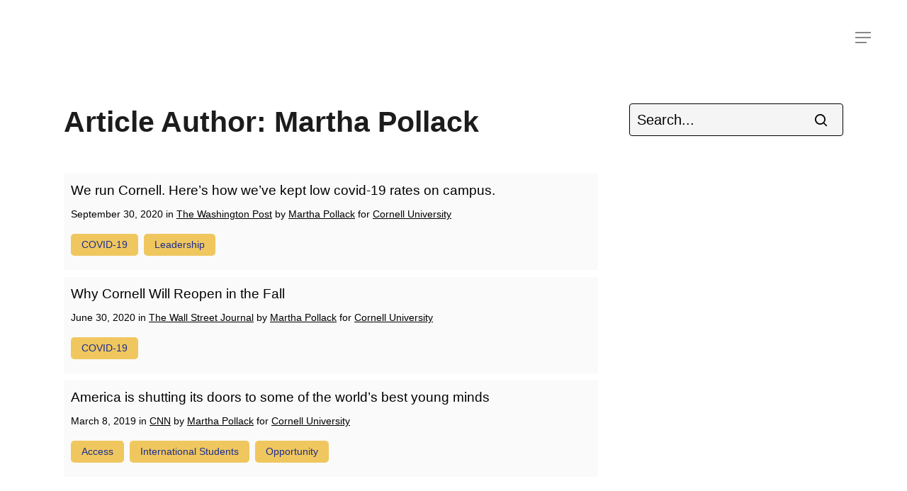

--- FILE ---
content_type: text/html; charset=UTF-8
request_url: https://www.mackeystrategies-mediadatabase.com/article-author/martha-pollack/
body_size: 16171
content:
<!DOCTYPE html>

<html lang="en-US" class="no-js">
<head>
	
	<!-- Global site tag (gtag.js) - Google Analytics -->
<script async src="https://www.googletagmanager.com/gtag/js?id=UA-153996300-1"></script>
<script>
  window.dataLayer = window.dataLayer || [];
  function gtag(){dataLayer.push(arguments);}
  gtag('js', new Date());

  gtag('config', 'UA-153996300-1');
</script>

	
	<meta charset="UTF-8">
	
	<meta name="viewport" content="width=device-width, initial-scale=1, maximum-scale=1, user-scalable=0" /><meta name='robots' content='index, follow, max-image-preview:large, max-snippet:-1, max-video-preview:-1' />

	<!-- This site is optimized with the Yoast SEO plugin v26.5 - https://yoast.com/wordpress/plugins/seo/ -->
	<title>Martha Pollack Archives - Mackey Strategies</title>
	<link rel="canonical" href="https://www.mackeystrategies-mediadatabase.com/article-author/martha-pollack/" />
	<meta property="og:locale" content="en_US" />
	<meta property="og:type" content="article" />
	<meta property="og:title" content="Martha Pollack Archives - Mackey Strategies" />
	<meta property="og:url" content="https://www.mackeystrategies-mediadatabase.com/article-author/martha-pollack/" />
	<meta property="og:site_name" content="Mackey Strategies" />
	<meta property="og:image" content="https://www.mackeystrategies-mediadatabase.com/wp-content/uploads/2019/11/Brown-2.png" />
	<meta property="og:image:width" content="1096" />
	<meta property="og:image:height" content="821" />
	<meta property="og:image:type" content="image/png" />
	<meta name="twitter:card" content="summary_large_image" />
	<meta name="twitter:site" content="@PM_Strategies" />
	<script type="application/ld+json" class="yoast-schema-graph">{"@context":"https://schema.org","@graph":[{"@type":"CollectionPage","@id":"https://www.mackeystrategies-mediadatabase.com/article-author/martha-pollack/","url":"https://www.mackeystrategies-mediadatabase.com/article-author/martha-pollack/","name":"Martha Pollack Archives - Mackey Strategies","isPartOf":{"@id":"https://www.mackeystrategies-mediadatabase.com/#website"},"breadcrumb":{"@id":"https://www.mackeystrategies-mediadatabase.com/article-author/martha-pollack/#breadcrumb"},"inLanguage":"en-US"},{"@type":"BreadcrumbList","@id":"https://www.mackeystrategies-mediadatabase.com/article-author/martha-pollack/#breadcrumb","itemListElement":[{"@type":"ListItem","position":1,"name":"Home","item":"https://www.mackeystrategies-mediadatabase.com/"},{"@type":"ListItem","position":2,"name":"Martha Pollack"}]},{"@type":"WebSite","@id":"https://www.mackeystrategies-mediadatabase.com/#website","url":"https://www.mackeystrategies-mediadatabase.com/","name":"Mackey Strategies","description":"Op-Ed Database","publisher":{"@id":"https://www.mackeystrategies-mediadatabase.com/#organization"},"potentialAction":[{"@type":"SearchAction","target":{"@type":"EntryPoint","urlTemplate":"https://www.mackeystrategies-mediadatabase.com/?s={search_term_string}"},"query-input":{"@type":"PropertyValueSpecification","valueRequired":true,"valueName":"search_term_string"}}],"inLanguage":"en-US"},{"@type":"Organization","@id":"https://www.mackeystrategies-mediadatabase.com/#organization","name":"Mackey Strategies","url":"https://www.mackeystrategies-mediadatabase.com/","logo":{"@type":"ImageObject","inLanguage":"en-US","@id":"https://www.mackeystrategies-mediadatabase.com/#/schema/logo/image/","url":"https://www.mackeystrategies-mediadatabase.com/wp-content/uploads/2022/04/MS-Database-logo.png","contentUrl":"https://www.mackeystrategies-mediadatabase.com/wp-content/uploads/2022/04/MS-Database-logo.png","width":576,"height":576,"caption":"Mackey Strategies"},"image":{"@id":"https://www.mackeystrategies-mediadatabase.com/#/schema/logo/image/"},"sameAs":["https://www.facebook.com/MackeyStrategies","https://x.com/PM_Strategies","https://www.instagram.com/mackeystrategies/","https://www.linkedin.com/company/mackeystrategies/"]}]}</script>
	<!-- / Yoast SEO plugin. -->


<link rel="alternate" type="application/rss+xml" title="Mackey Strategies &raquo; Feed" href="https://www.mackeystrategies-mediadatabase.com/feed/" />
<link rel="alternate" type="application/rss+xml" title="Mackey Strategies &raquo; Comments Feed" href="https://www.mackeystrategies-mediadatabase.com/comments/feed/" />
<link rel="alternate" type="application/rss+xml" title="Mackey Strategies &raquo; Martha Pollack Article Author Feed" href="https://www.mackeystrategies-mediadatabase.com/article-author/martha-pollack/feed/" />
<style id='wp-img-auto-sizes-contain-inline-css' type='text/css'>
img:is([sizes=auto i],[sizes^="auto," i]){contain-intrinsic-size:3000px 1500px}
/*# sourceURL=wp-img-auto-sizes-contain-inline-css */
</style>
<style id='wp-emoji-styles-inline-css' type='text/css'>

	img.wp-smiley, img.emoji {
		display: inline !important;
		border: none !important;
		box-shadow: none !important;
		height: 1em !important;
		width: 1em !important;
		margin: 0 0.07em !important;
		vertical-align: -0.1em !important;
		background: none !important;
		padding: 0 !important;
	}
/*# sourceURL=wp-emoji-styles-inline-css */
</style>
<link rel='stylesheet' id='wp-block-library-css' href='https://www.mackeystrategies-mediadatabase.com/wp-includes/css/dist/block-library/style.min.css?ver=6.9' type='text/css' media='all' />
<style id='global-styles-inline-css' type='text/css'>
:root{--wp--preset--aspect-ratio--square: 1;--wp--preset--aspect-ratio--4-3: 4/3;--wp--preset--aspect-ratio--3-4: 3/4;--wp--preset--aspect-ratio--3-2: 3/2;--wp--preset--aspect-ratio--2-3: 2/3;--wp--preset--aspect-ratio--16-9: 16/9;--wp--preset--aspect-ratio--9-16: 9/16;--wp--preset--color--black: #000000;--wp--preset--color--cyan-bluish-gray: #abb8c3;--wp--preset--color--white: #ffffff;--wp--preset--color--pale-pink: #f78da7;--wp--preset--color--vivid-red: #cf2e2e;--wp--preset--color--luminous-vivid-orange: #ff6900;--wp--preset--color--luminous-vivid-amber: #fcb900;--wp--preset--color--light-green-cyan: #7bdcb5;--wp--preset--color--vivid-green-cyan: #00d084;--wp--preset--color--pale-cyan-blue: #8ed1fc;--wp--preset--color--vivid-cyan-blue: #0693e3;--wp--preset--color--vivid-purple: #9b51e0;--wp--preset--gradient--vivid-cyan-blue-to-vivid-purple: linear-gradient(135deg,rgb(6,147,227) 0%,rgb(155,81,224) 100%);--wp--preset--gradient--light-green-cyan-to-vivid-green-cyan: linear-gradient(135deg,rgb(122,220,180) 0%,rgb(0,208,130) 100%);--wp--preset--gradient--luminous-vivid-amber-to-luminous-vivid-orange: linear-gradient(135deg,rgb(252,185,0) 0%,rgb(255,105,0) 100%);--wp--preset--gradient--luminous-vivid-orange-to-vivid-red: linear-gradient(135deg,rgb(255,105,0) 0%,rgb(207,46,46) 100%);--wp--preset--gradient--very-light-gray-to-cyan-bluish-gray: linear-gradient(135deg,rgb(238,238,238) 0%,rgb(169,184,195) 100%);--wp--preset--gradient--cool-to-warm-spectrum: linear-gradient(135deg,rgb(74,234,220) 0%,rgb(151,120,209) 20%,rgb(207,42,186) 40%,rgb(238,44,130) 60%,rgb(251,105,98) 80%,rgb(254,248,76) 100%);--wp--preset--gradient--blush-light-purple: linear-gradient(135deg,rgb(255,206,236) 0%,rgb(152,150,240) 100%);--wp--preset--gradient--blush-bordeaux: linear-gradient(135deg,rgb(254,205,165) 0%,rgb(254,45,45) 50%,rgb(107,0,62) 100%);--wp--preset--gradient--luminous-dusk: linear-gradient(135deg,rgb(255,203,112) 0%,rgb(199,81,192) 50%,rgb(65,88,208) 100%);--wp--preset--gradient--pale-ocean: linear-gradient(135deg,rgb(255,245,203) 0%,rgb(182,227,212) 50%,rgb(51,167,181) 100%);--wp--preset--gradient--electric-grass: linear-gradient(135deg,rgb(202,248,128) 0%,rgb(113,206,126) 100%);--wp--preset--gradient--midnight: linear-gradient(135deg,rgb(2,3,129) 0%,rgb(40,116,252) 100%);--wp--preset--font-size--small: 13px;--wp--preset--font-size--medium: 20px;--wp--preset--font-size--large: 36px;--wp--preset--font-size--x-large: 42px;--wp--preset--spacing--20: 0.44rem;--wp--preset--spacing--30: 0.67rem;--wp--preset--spacing--40: 1rem;--wp--preset--spacing--50: 1.5rem;--wp--preset--spacing--60: 2.25rem;--wp--preset--spacing--70: 3.38rem;--wp--preset--spacing--80: 5.06rem;--wp--preset--shadow--natural: 6px 6px 9px rgba(0, 0, 0, 0.2);--wp--preset--shadow--deep: 12px 12px 50px rgba(0, 0, 0, 0.4);--wp--preset--shadow--sharp: 6px 6px 0px rgba(0, 0, 0, 0.2);--wp--preset--shadow--outlined: 6px 6px 0px -3px rgb(255, 255, 255), 6px 6px rgb(0, 0, 0);--wp--preset--shadow--crisp: 6px 6px 0px rgb(0, 0, 0);}:where(.is-layout-flex){gap: 0.5em;}:where(.is-layout-grid){gap: 0.5em;}body .is-layout-flex{display: flex;}.is-layout-flex{flex-wrap: wrap;align-items: center;}.is-layout-flex > :is(*, div){margin: 0;}body .is-layout-grid{display: grid;}.is-layout-grid > :is(*, div){margin: 0;}:where(.wp-block-columns.is-layout-flex){gap: 2em;}:where(.wp-block-columns.is-layout-grid){gap: 2em;}:where(.wp-block-post-template.is-layout-flex){gap: 1.25em;}:where(.wp-block-post-template.is-layout-grid){gap: 1.25em;}.has-black-color{color: var(--wp--preset--color--black) !important;}.has-cyan-bluish-gray-color{color: var(--wp--preset--color--cyan-bluish-gray) !important;}.has-white-color{color: var(--wp--preset--color--white) !important;}.has-pale-pink-color{color: var(--wp--preset--color--pale-pink) !important;}.has-vivid-red-color{color: var(--wp--preset--color--vivid-red) !important;}.has-luminous-vivid-orange-color{color: var(--wp--preset--color--luminous-vivid-orange) !important;}.has-luminous-vivid-amber-color{color: var(--wp--preset--color--luminous-vivid-amber) !important;}.has-light-green-cyan-color{color: var(--wp--preset--color--light-green-cyan) !important;}.has-vivid-green-cyan-color{color: var(--wp--preset--color--vivid-green-cyan) !important;}.has-pale-cyan-blue-color{color: var(--wp--preset--color--pale-cyan-blue) !important;}.has-vivid-cyan-blue-color{color: var(--wp--preset--color--vivid-cyan-blue) !important;}.has-vivid-purple-color{color: var(--wp--preset--color--vivid-purple) !important;}.has-black-background-color{background-color: var(--wp--preset--color--black) !important;}.has-cyan-bluish-gray-background-color{background-color: var(--wp--preset--color--cyan-bluish-gray) !important;}.has-white-background-color{background-color: var(--wp--preset--color--white) !important;}.has-pale-pink-background-color{background-color: var(--wp--preset--color--pale-pink) !important;}.has-vivid-red-background-color{background-color: var(--wp--preset--color--vivid-red) !important;}.has-luminous-vivid-orange-background-color{background-color: var(--wp--preset--color--luminous-vivid-orange) !important;}.has-luminous-vivid-amber-background-color{background-color: var(--wp--preset--color--luminous-vivid-amber) !important;}.has-light-green-cyan-background-color{background-color: var(--wp--preset--color--light-green-cyan) !important;}.has-vivid-green-cyan-background-color{background-color: var(--wp--preset--color--vivid-green-cyan) !important;}.has-pale-cyan-blue-background-color{background-color: var(--wp--preset--color--pale-cyan-blue) !important;}.has-vivid-cyan-blue-background-color{background-color: var(--wp--preset--color--vivid-cyan-blue) !important;}.has-vivid-purple-background-color{background-color: var(--wp--preset--color--vivid-purple) !important;}.has-black-border-color{border-color: var(--wp--preset--color--black) !important;}.has-cyan-bluish-gray-border-color{border-color: var(--wp--preset--color--cyan-bluish-gray) !important;}.has-white-border-color{border-color: var(--wp--preset--color--white) !important;}.has-pale-pink-border-color{border-color: var(--wp--preset--color--pale-pink) !important;}.has-vivid-red-border-color{border-color: var(--wp--preset--color--vivid-red) !important;}.has-luminous-vivid-orange-border-color{border-color: var(--wp--preset--color--luminous-vivid-orange) !important;}.has-luminous-vivid-amber-border-color{border-color: var(--wp--preset--color--luminous-vivid-amber) !important;}.has-light-green-cyan-border-color{border-color: var(--wp--preset--color--light-green-cyan) !important;}.has-vivid-green-cyan-border-color{border-color: var(--wp--preset--color--vivid-green-cyan) !important;}.has-pale-cyan-blue-border-color{border-color: var(--wp--preset--color--pale-cyan-blue) !important;}.has-vivid-cyan-blue-border-color{border-color: var(--wp--preset--color--vivid-cyan-blue) !important;}.has-vivid-purple-border-color{border-color: var(--wp--preset--color--vivid-purple) !important;}.has-vivid-cyan-blue-to-vivid-purple-gradient-background{background: var(--wp--preset--gradient--vivid-cyan-blue-to-vivid-purple) !important;}.has-light-green-cyan-to-vivid-green-cyan-gradient-background{background: var(--wp--preset--gradient--light-green-cyan-to-vivid-green-cyan) !important;}.has-luminous-vivid-amber-to-luminous-vivid-orange-gradient-background{background: var(--wp--preset--gradient--luminous-vivid-amber-to-luminous-vivid-orange) !important;}.has-luminous-vivid-orange-to-vivid-red-gradient-background{background: var(--wp--preset--gradient--luminous-vivid-orange-to-vivid-red) !important;}.has-very-light-gray-to-cyan-bluish-gray-gradient-background{background: var(--wp--preset--gradient--very-light-gray-to-cyan-bluish-gray) !important;}.has-cool-to-warm-spectrum-gradient-background{background: var(--wp--preset--gradient--cool-to-warm-spectrum) !important;}.has-blush-light-purple-gradient-background{background: var(--wp--preset--gradient--blush-light-purple) !important;}.has-blush-bordeaux-gradient-background{background: var(--wp--preset--gradient--blush-bordeaux) !important;}.has-luminous-dusk-gradient-background{background: var(--wp--preset--gradient--luminous-dusk) !important;}.has-pale-ocean-gradient-background{background: var(--wp--preset--gradient--pale-ocean) !important;}.has-electric-grass-gradient-background{background: var(--wp--preset--gradient--electric-grass) !important;}.has-midnight-gradient-background{background: var(--wp--preset--gradient--midnight) !important;}.has-small-font-size{font-size: var(--wp--preset--font-size--small) !important;}.has-medium-font-size{font-size: var(--wp--preset--font-size--medium) !important;}.has-large-font-size{font-size: var(--wp--preset--font-size--large) !important;}.has-x-large-font-size{font-size: var(--wp--preset--font-size--x-large) !important;}
/*# sourceURL=global-styles-inline-css */
</style>

<style id='classic-theme-styles-inline-css' type='text/css'>
/*! This file is auto-generated */
.wp-block-button__link{color:#fff;background-color:#32373c;border-radius:9999px;box-shadow:none;text-decoration:none;padding:calc(.667em + 2px) calc(1.333em + 2px);font-size:1.125em}.wp-block-file__button{background:#32373c;color:#fff;text-decoration:none}
/*# sourceURL=/wp-includes/css/classic-themes.min.css */
</style>
<link rel='stylesheet' id='mediaelement-css' href='https://www.mackeystrategies-mediadatabase.com/wp-includes/js/mediaelement/mediaelementplayer-legacy.min.css?ver=4.2.17' type='text/css' media='all' />
<link rel='stylesheet' id='wp-mediaelement-css' href='https://www.mackeystrategies-mediadatabase.com/wp-includes/js/mediaelement/wp-mediaelement.min.css?ver=6.9' type='text/css' media='all' />
<link rel='stylesheet' id='view_editor_gutenberg_frontend_assets-css' href='https://www.mackeystrategies-mediadatabase.com/wp-content/plugins/wp-views/public/css/views-frontend.css?ver=3.6.21' type='text/css' media='all' />
<style id='view_editor_gutenberg_frontend_assets-inline-css' type='text/css'>
.wpv-sort-list-dropdown.wpv-sort-list-dropdown-style-default > span.wpv-sort-list,.wpv-sort-list-dropdown.wpv-sort-list-dropdown-style-default .wpv-sort-list-item {border-color: #cdcdcd;}.wpv-sort-list-dropdown.wpv-sort-list-dropdown-style-default .wpv-sort-list-item a {color: #444;background-color: #fff;}.wpv-sort-list-dropdown.wpv-sort-list-dropdown-style-default a:hover,.wpv-sort-list-dropdown.wpv-sort-list-dropdown-style-default a:focus {color: #000;background-color: #eee;}.wpv-sort-list-dropdown.wpv-sort-list-dropdown-style-default .wpv-sort-list-item.wpv-sort-list-current a {color: #000;background-color: #eee;}
.wpv-sort-list-dropdown.wpv-sort-list-dropdown-style-default > span.wpv-sort-list,.wpv-sort-list-dropdown.wpv-sort-list-dropdown-style-default .wpv-sort-list-item {border-color: #cdcdcd;}.wpv-sort-list-dropdown.wpv-sort-list-dropdown-style-default .wpv-sort-list-item a {color: #444;background-color: #fff;}.wpv-sort-list-dropdown.wpv-sort-list-dropdown-style-default a:hover,.wpv-sort-list-dropdown.wpv-sort-list-dropdown-style-default a:focus {color: #000;background-color: #eee;}.wpv-sort-list-dropdown.wpv-sort-list-dropdown-style-default .wpv-sort-list-item.wpv-sort-list-current a {color: #000;background-color: #eee;}.wpv-sort-list-dropdown.wpv-sort-list-dropdown-style-grey > span.wpv-sort-list,.wpv-sort-list-dropdown.wpv-sort-list-dropdown-style-grey .wpv-sort-list-item {border-color: #cdcdcd;}.wpv-sort-list-dropdown.wpv-sort-list-dropdown-style-grey .wpv-sort-list-item a {color: #444;background-color: #eeeeee;}.wpv-sort-list-dropdown.wpv-sort-list-dropdown-style-grey a:hover,.wpv-sort-list-dropdown.wpv-sort-list-dropdown-style-grey a:focus {color: #000;background-color: #e5e5e5;}.wpv-sort-list-dropdown.wpv-sort-list-dropdown-style-grey .wpv-sort-list-item.wpv-sort-list-current a {color: #000;background-color: #e5e5e5;}
.wpv-sort-list-dropdown.wpv-sort-list-dropdown-style-default > span.wpv-sort-list,.wpv-sort-list-dropdown.wpv-sort-list-dropdown-style-default .wpv-sort-list-item {border-color: #cdcdcd;}.wpv-sort-list-dropdown.wpv-sort-list-dropdown-style-default .wpv-sort-list-item a {color: #444;background-color: #fff;}.wpv-sort-list-dropdown.wpv-sort-list-dropdown-style-default a:hover,.wpv-sort-list-dropdown.wpv-sort-list-dropdown-style-default a:focus {color: #000;background-color: #eee;}.wpv-sort-list-dropdown.wpv-sort-list-dropdown-style-default .wpv-sort-list-item.wpv-sort-list-current a {color: #000;background-color: #eee;}.wpv-sort-list-dropdown.wpv-sort-list-dropdown-style-grey > span.wpv-sort-list,.wpv-sort-list-dropdown.wpv-sort-list-dropdown-style-grey .wpv-sort-list-item {border-color: #cdcdcd;}.wpv-sort-list-dropdown.wpv-sort-list-dropdown-style-grey .wpv-sort-list-item a {color: #444;background-color: #eeeeee;}.wpv-sort-list-dropdown.wpv-sort-list-dropdown-style-grey a:hover,.wpv-sort-list-dropdown.wpv-sort-list-dropdown-style-grey a:focus {color: #000;background-color: #e5e5e5;}.wpv-sort-list-dropdown.wpv-sort-list-dropdown-style-grey .wpv-sort-list-item.wpv-sort-list-current a {color: #000;background-color: #e5e5e5;}.wpv-sort-list-dropdown.wpv-sort-list-dropdown-style-blue > span.wpv-sort-list,.wpv-sort-list-dropdown.wpv-sort-list-dropdown-style-blue .wpv-sort-list-item {border-color: #0099cc;}.wpv-sort-list-dropdown.wpv-sort-list-dropdown-style-blue .wpv-sort-list-item a {color: #444;background-color: #cbddeb;}.wpv-sort-list-dropdown.wpv-sort-list-dropdown-style-blue a:hover,.wpv-sort-list-dropdown.wpv-sort-list-dropdown-style-blue a:focus {color: #000;background-color: #95bedd;}.wpv-sort-list-dropdown.wpv-sort-list-dropdown-style-blue .wpv-sort-list-item.wpv-sort-list-current a {color: #000;background-color: #95bedd;}
/*# sourceURL=view_editor_gutenberg_frontend_assets-inline-css */
</style>
<link rel='stylesheet' id='related-posts-by-taxonomy-css' href='https://www.mackeystrategies-mediadatabase.com/wp-content/plugins/related-posts-by-taxonomy/includes/assets/css/styles.css?ver=6.9' type='text/css' media='all' />
<link rel='stylesheet' id='salient-social-css' href='https://www.mackeystrategies-mediadatabase.com/wp-content/plugins/salient-social/css/style.css?ver=1.1' type='text/css' media='all' />
<style id='salient-social-inline-css' type='text/css'>

  .sharing-default-minimal .nectar-love.loved,
  body .nectar-social[data-color-override="override"].fixed > a:before, 
  body .nectar-social[data-color-override="override"].fixed .nectar-social-inner a,
  .sharing-default-minimal .nectar-social[data-color-override="override"] .nectar-social-inner a:hover {
    background-color: #1d2e8e;
  }
  .nectar-social.hover .nectar-love.loved,
  .nectar-social.hover > .nectar-love-button a:hover,
  .nectar-social[data-color-override="override"].hover > div a:hover,
  #single-below-header .nectar-social[data-color-override="override"].hover > div a:hover,
  .nectar-social[data-color-override="override"].hover .share-btn:hover,
  .sharing-default-minimal .nectar-social[data-color-override="override"] .nectar-social-inner a {
    border-color: #1d2e8e;
  }
  #single-below-header .nectar-social.hover .nectar-love.loved i,
  #single-below-header .nectar-social.hover[data-color-override="override"] a:hover,
  #single-below-header .nectar-social.hover[data-color-override="override"] a:hover i,
  #single-below-header .nectar-social.hover .nectar-love-button a:hover i,
  .nectar-love:hover i,
  .hover .nectar-love:hover .total_loves,
  .nectar-love.loved i,
  .nectar-social.hover .nectar-love.loved .total_loves,
  .nectar-social.hover .share-btn:hover, 
  .nectar-social[data-color-override="override"].hover .nectar-social-inner a:hover,
  .nectar-social[data-color-override="override"].hover > div:hover span,
  .sharing-default-minimal .nectar-social[data-color-override="override"] .nectar-social-inner a:not(:hover) i,
  .sharing-default-minimal .nectar-social[data-color-override="override"] .nectar-social-inner a:not(:hover) {
    color: #1d2e8e;
  }
/*# sourceURL=salient-social-inline-css */
</style>
<link rel='stylesheet' id='font-awesome-css' href='https://www.mackeystrategies-mediadatabase.com/wp-content/plugins/wp-views/vendor/toolset/toolset-common/res/lib/font-awesome/css/font-awesome.min.css?ver=4.7.0' type='text/css' media='screen' />
<link rel='stylesheet' id='salient-grid-system-css' href='https://www.mackeystrategies-mediadatabase.com/wp-content/themes/salient/css/grid-system.css?ver=11.0.1' type='text/css' media='all' />
<link rel='stylesheet' id='main-styles-css' href='https://www.mackeystrategies-mediadatabase.com/wp-content/themes/salient/css/style.css?ver=11.0.1' type='text/css' media='all' />
<style id='main-styles-inline-css' type='text/css'>

		@font-face{
		     font-family:'Open Sans';
		     src:url('https://www.mackeystrategies-mediadatabase.com/wp-content/themes/salient/css/fonts/OpenSans-Light.woff') format('woff');
		     font-weight:300;
		     font-style:normal
		}
		 @font-face{
		     font-family:'Open Sans';
		     src:url('https://www.mackeystrategies-mediadatabase.com/wp-content/themes/salient/css/fonts/OpenSans-Regular.woff') format('woff');
		     font-weight:400;
		     font-style:normal
		}
		 @font-face{
		     font-family:'Open Sans';
		     src:url('https://www.mackeystrategies-mediadatabase.com/wp-content/themes/salient/css/fonts/OpenSans-SemiBold.woff') format('woff');
		     font-weight:600;
		     font-style:normal
		}
		 @font-face{
		     font-family:'Open Sans';
		     src:url('https://www.mackeystrategies-mediadatabase.com/wp-content/themes/salient/css/fonts/OpenSans-Bold.woff') format('woff');
		     font-weight:700;
		     font-style:normal
		}
/*# sourceURL=main-styles-inline-css */
</style>
<link rel='stylesheet' id='fancyBox-css' href='https://www.mackeystrategies-mediadatabase.com/wp-content/themes/salient/css/plugins/jquery.fancybox.css?ver=3.3.1' type='text/css' media='all' />
<link rel='stylesheet' id='responsive-css' href='https://www.mackeystrategies-mediadatabase.com/wp-content/themes/salient/css/responsive.css?ver=11.0.1' type='text/css' media='all' />
<link rel='stylesheet' id='skin-material-css' href='https://www.mackeystrategies-mediadatabase.com/wp-content/themes/salient/css/skin-material.css?ver=11.0.1' type='text/css' media='all' />
<link rel='stylesheet' id='dashicons-css' href='https://www.mackeystrategies-mediadatabase.com/wp-includes/css/dashicons.min.css?ver=6.9' type='text/css' media='all' />
<link rel='stylesheet' id='toolset-select2-css-css' href='https://www.mackeystrategies-mediadatabase.com/wp-content/plugins/wp-views/vendor/toolset/toolset-common/res/lib/select2/select2.css?ver=6.9' type='text/css' media='screen' />
<link rel='stylesheet' id='dynamic-css-css' href='https://www.mackeystrategies-mediadatabase.com/wp-content/themes/salient/css/salient-dynamic-styles.css?ver=2135' type='text/css' media='all' />
<style id='dynamic-css-inline-css' type='text/css'>
#header-space{background-color:#ffffff}@media only screen and (min-width:1000px){body #ajax-content-wrap.no-scroll{min-height:calc(100vh - 106px);height:calc(100vh - 106px)!important;}}@media only screen and (min-width:1000px){#page-header-wrap.fullscreen-header,#page-header-wrap.fullscreen-header #page-header-bg,html:not(.nectar-box-roll-loaded) .nectar-box-roll > #page-header-bg.fullscreen-header,.nectar_fullscreen_zoom_recent_projects,#nectar_fullscreen_rows:not(.afterLoaded) > div{height:calc(100vh - 105px);}.wpb_row.vc_row-o-full-height.top-level,.wpb_row.vc_row-o-full-height.top-level > .col.span_12{min-height:calc(100vh - 105px);}html:not(.nectar-box-roll-loaded) .nectar-box-roll > #page-header-bg.fullscreen-header{top:106px;}.nectar-slider-wrap[data-fullscreen="true"]:not(.loaded),.nectar-slider-wrap[data-fullscreen="true"]:not(.loaded) .swiper-container{height:calc(100vh - 104px)!important;}.admin-bar .nectar-slider-wrap[data-fullscreen="true"]:not(.loaded),.admin-bar .nectar-slider-wrap[data-fullscreen="true"]:not(.loaded) .swiper-container{height:calc(100vh - 104px - 32px)!important;}}
/*# sourceURL=dynamic-css-inline-css */
</style>
<script type="text/javascript" src="https://www.mackeystrategies-mediadatabase.com/wp-content/plugins/cred-frontend-editor/vendor/toolset/common-es/public/toolset-common-es-frontend.js?ver=175000" id="toolset-common-es-frontend-js"></script>
<script type="text/javascript" src="https://www.mackeystrategies-mediadatabase.com/wp-includes/js/jquery/jquery.min.js?ver=3.7.1" id="jquery-core-js"></script>
<script type="text/javascript" src="https://www.mackeystrategies-mediadatabase.com/wp-includes/js/jquery/jquery-migrate.min.js?ver=3.4.1" id="jquery-migrate-js"></script>
<link rel="https://api.w.org/" href="https://www.mackeystrategies-mediadatabase.com/wp-json/" /><link rel="alternate" title="JSON" type="application/json" href="https://www.mackeystrategies-mediadatabase.com/wp-json/wp/v2/article-author/503" /><link rel="EditURI" type="application/rsd+xml" title="RSD" href="https://www.mackeystrategies-mediadatabase.com/xmlrpc.php?rsd" />
<meta name="generator" content="WordPress 6.9" />
<!-- start Simple Custom CSS and JS -->
<style type="text/css">
h1, h2, h3, h4, h5, h6, p, body {
      font-family: arial, sans-serif !important;
  color: #000;
}

div#sidebar input.search-field {
    border: 1px solid #000 !important;
    color: #000;
}

.blog_next_prev_buttons[data-style="fullwidth_next_prev"] ul .previous-post {
    background-image: url(https://www.mackeystrategies-mediadatabase.com/wp-content/uploads/2025/02/Untitled-design.gif);
}

.blog_next_prev_buttons[data-style="fullwidth_next_prev"] ul .next-post {
    background-image: url(https://www.mackeystrategies-mediadatabase.com/wp-content/uploads/2025/02/Untitled-design.gif);
}
h1.page-title {
    text-transform: capitalize;
    margin-bottom: 50px;
}

div#wpv-view-layout-492 a {
    -webkit-column-break-inside: avoid;
  padding-left: 20px;
}

h1.page-title {
    text-transform: capitalize;
}

.single-entry .tags {
    display: block;
    padding-left: 0px;
    padding-top: 5px;
}

.single-entry h3 {
    margin-top: 0px !important;
}

td:hover a {
    color: #fff;
}

.relatedposts {
  margin-top: 50px;}

.space50 {
    height: 50px;
}

table.wpv-loop.js-wpv-loop.topics td {
    padding: 20px 10px;
  width: 20%;
}

td:hover {
    background: #1D2e82;
}

.content-inner h1 {
    margin-bottom: 50px;
}

.tags {
    text-transform: capitalize;
}

.content-inner h3 {
    margin-top: 50px;
}

body .holdResults._siq_main_searchbox ul li a h3 {
      font-family: arial, sans-serif !important;
}

.sitemenu {
    padding-bottom: 1.5em;
}

#search-outer #search #close {
    position: absolute;
    top: -8px;
    right: 40px;
}

#search-outer #search #close a:before, .slide_out_area_close:before {
  background-color: transparent;}

.single-entry .tags {
    font-size: 14px;
    margin-top: 10px;
}

input.siq-expandwdgt-input.siq-searchwidget-input {
    font-size: 20px;
}

.footer-social {
    margin-bottom: 68px;
    margin-top: 20px;
}

body .holdResults._siq_main_searchbox ul li a h3 {
    font-family: 'arial' !important;
    font-size: 16px !important;
    line-height: 2 !important;
}

body .holdResults._siq_main_searchbox ul li.sectionHead h3 {
    font-family: 'arial' !important;
    color: #000 !important;
    font-weight: bold !important;
    text-transform: none !important;
    font-size: 20px !important;
}

.footer-social i.icon-default-style {
    color: #000;
    font-size: 24px !important;
    margin: 0px 6px;
    border: 2px solid #000;
    border-radius: 50%;
    height: 45px;
    width: 45px !important;
    padding-top: 3px;
}

.outlet {
    display: inline-block;
    text-decoration: underline;
}

body #search-outer #search input[type="text"] {
    height: 40px!important;
}
div#sidebar::-webkit-input-placeholder { /* Edge */
  color: #000;
}

::-webkit-input-placeholder { /* Edge */
  color: #fff;
}

a.topics-home {
    color: #000;
    font-size: 24px;
    text-transform: capitalize;
}

#header-outer[data-lhe="animated_underline"] #top nav > ul > li > a:after, body.material #header-outer #search-outer #search input[type="text"], body[data-header-format="left-header"].material #search-outer #search input[type="text"] {
    border-color: #000;
    border-radius: 0px;
    border-bottom: 2px solid #000;
}



body #search-outer #search input[type="text"], body.material #search-outer #search form input[type="text"] {
    font-size: 20px;
    font-weight: normal;
    letter-spacing: 0px;
    color: #000;
}

.trending-topics p {
    margin-bottom: 0px;
    padding-bottom: 5px !important;
}
div#sidebar :-ms-input-placeholder { /* Internet Explorer 10-11 */
  color: #000;
}
:-ms-input-placeholder { /* Internet Explorer 10-11 */
  color: #fff;
}

div#sidebar .search-form button[type=submit] .icon-salient-search {
    color: #000 !important;
}

a.wpv-filter-next-link.js-wpv-pagination-next-link.page-link {
    text-align: center;
    display: inline-block;
    background: #000;
    color: #fff;
    padding: 7px 20px;
    margin: 40px auto;
    /* width: 100px; */
}

a.topic {
    display: block;
    text-transform: capitalize;
    color: #000;
}
div#sidebar ::placeholder {
  color: #000;
}
::placeholder {
  color: #fff;
}

.trending-topics a:hover {
    background-color: rgba(0,0,0,.9);
}

.content-inner p {
    max-width: 750px;
}

input.siq-expandwdgt-input.siq-searchwidget-input {
    background-image: url(https://www.mackeystrategies-mediadatabase.com/wp-content/uploads/2025/02/1.png);
    background-size: 45px;
    background-repeat: no-repeat;
    background-position: right;   
}

input.search-field {
    border: 2px solid #fff !important;
    font-size: 20px;
}

.blog_next_prev_buttons.wpb_row.vc_row-fluid.full-width-content.standard_section {
    margin-top: -25px;
}

.widget_search .search-form button[type=submit] .icon-salient-search {
    color: #fff !important;
}

.trending-topics a {
    background-color: rgba(0,0,0,.5);
    border-radius: 5px;
    padding: 3px 13px;
    color: #fff;
    margin: 10px;
    font-size: 15px;
    display: inline-block;
  text-transform: capitalize;
}

.rpbt_shortcode ul {
    margin-left: 0px;
}

.article-link {
    margin: 30px 0px 10px;
}
.tags {
    display: inline;
    padding-left: 10px;
}

p.tags-label {
    display: inline;
}

.header-search input.siq-expandwdgt-input.siq-searchwidget-input {
    border: 2px solid #fff !important;
    border-radius: 9px !important;
}

.single-entry .tags a {
    margin-bottom: 10px;
    display: inline-block;
}

div#wpv-view-layout-492 {
    column-count: 4;
    line-height: 3;
      column-gap: 50px;
}

div#wpv-view-layout-492 a {
      padding-left: 20px;
    border-bottom: 1px dotted #ccc;
}

.single-entry .tags a:hover {
    color: #000;
}

.siq_resultLeft.no-image.crop {
    display: none !important;
}

div#wpv-view-layout-492 a {
    border-bottom: 1px dotted #ccc;
}

.sitemenu a {
    color: #1d2e8e !important;
    opacity: 1 !important;
    font-size: 21px;
    padding: .75em 1em;
    display: inline-block;
}

div#wpv-view-layout-492 {
    column-count: 4;
    line-height: 2;
  column-gap: 50px;
}

.featured-list li {
    list-style: none;
}

#footer-outer, #nectar_fullscreen_rows > #footer-outer.wpb_row .full-page-inner-wrap {
    background-color: #fff;
}

.featured-list a {
    color: #000;
    line-height: 1.5;
}

p.footersm {
    color: rgba(41,41,41,.4);
    letter-spacing: 1px;
    font-size: 16px;
}

.featured-list ul {
    margin-left: 0px;
}

body #siq_search_results .siq_searchForm .siq_searchWrapper .siq_searchTop .siq_searchInner .siq_searchBox, a.siq-partner-result, #siq_search_results .siq-show-result div, #siq_search_results .siq-sort-results ul li.selected a {
    font-family: 'europa' !important;
}

.vc_col-sm-6.wpb_column.column_container.vc_column_container.col.no-extra-padding.instance-0 h3 a {
    text-transform: capitalize;
}

h1 {
    font-size: 35px;
    line-height: 1.2;
}
.row.heading-title.hentry {
    display: none;
}

a.old-button {
letter-spacing: 1px;
  background: #000;
    width: 200px !important;
    display: inline-block;
    color: #fff !important;
    text-transform: uppercase;
    padding: 21px;
}

.tags {
    color: #Fff;
}

.tags a {
    background: #F0C75E;
    padding: 3px 15px;
    border-radius: 5px;
}

#header-outer.small-nav #logo img, #header-outer.small-nav .logo-spacing img {
    height: 30px;
}

.content-inner p {
    padding-bottom: 10px;
}

.single-entry h3 a {
    color: #000;
  font-weight: normal;
}

.nectar-social.fixed.visible {
    display: none;
}

.bold, strong, b {
    font-family: inherit;
    font-weight: 600;
}

.home-col {
    border-right: 1px solid #ccc;
}

.content-inner strong {
    font-family: 'arial';
}

.single-entry h3 a:hover {
    color: #1d2e8e;
}

h1.entry-title {
    text-align: left;
    color: #000;
    font-size: 35px;
}

div#wpv-view-layout-618 {
    border-top: 1px solid #ccc;
}

.row.topic-for-home {
    padding: 0px;
    border-bottom: 1px solid #ccc;
    border-left: 1px solid #ccc;
}

.comments-section {
    display: none;
}

.single-entry {
    background: #fafafa;
    padding: 10px;
  font-size: 14px;
    margin-bottom: 10px;
}

.topic-for-home .home-col {
    padding: 20px;
    margin: 0px;
}

#top nav ul li a {
    color: #fff !important;
    font-family: europa, sans-serif;
    font-size: 21px;
    font-weight: 400;
    margin: .75em 1em !important;
    letter-spacing: 1px;
}

.topic-for-home {
    background: #fff;
}

.row.topic-for-home {
    padding: 0px;
}

.outlet a, .institution a {
    display: inline;
    color: #000;
}

@media only screen and (max-width: 999px) and (min-width: 690px) {
  div#wpv-view-layout-492 {
    column-count: 3;
}
  
  .topic-for-home .home-col {
    padding: 10px 20px;
    margin: 0px;
    border-bottom: 1px solid #ccc;
    padding-left: 20px !important;
}
  
  .row.topic-for-home {
    padding: 0px;
    border-bottom: 0px;
}
  }
  
@media only screen and (max-width: 690px) {
  div#wpv-view-layout-492 {
    column-count: 2;
    column-gap: 20px;
}
  
   .topic-for-home .home-col {
    padding: 10px 20px;
    margin: 0px;
    border-bottom: 1px solid #ccc;
    padding-left: 20px !important;
}
  
  .row.topic-for-home {
    padding: 0px;
    border-bottom: 0px;
}
  
  body .container, body .slider-nav, .post-area.standard-minimal.full-width-content .post .inner-wrap {
    max-width: 100%;
    padding: 0px 20px;
}

}</style>
<!-- end Simple Custom CSS and JS -->
<script type="text/javascript">
						(function () {
							window.siqConfig = {
								engineKey: "4411b1004d4f560c1892a870d7ea7ead", forceLoadSettings: true
							};
							window.siqConfig.baseUrl = "//pub.searchiq.co/";
							window.siqConfig.preview = true;
							var script = document.createElement("SCRIPT");
							script.src = window.siqConfig.baseUrl + "js/container/siq-container-2.js?cb=" + (Math.floor(Math.random()*999999)) + "&engineKey=" + siqConfig.engineKey;
							script.id = "siq-container";
							document.getElementsByTagName("HEAD")[0].appendChild(script);
						})();
					</script><script type="text/javascript"> var root = document.getElementsByTagName( "html" )[0]; root.setAttribute( "class", "js" ); </script><style type="text/css">.recentcomments a{display:inline !important;padding:0 !important;margin:0 !important;}</style> <script> window.addEventListener("load",function(){ var c={script:false,link:false}; function ls(s) { if(!['script','link'].includes(s)||c[s]){return;}c[s]=true; var d=document,f=d.getElementsByTagName(s)[0],j=d.createElement(s); if(s==='script'){j.async=true;j.src='https://www.mackeystrategies-mediadatabase.com/wp-content/plugins/wp-views/vendor/toolset/blocks/public/js/frontend.js?v=1.6.17';}else{ j.rel='stylesheet';j.href='https://www.mackeystrategies-mediadatabase.com/wp-content/plugins/wp-views/vendor/toolset/blocks/public/css/style.css?v=1.6.17';} f.parentNode.insertBefore(j, f); }; function ex(){ls('script');ls('link')} window.addEventListener("scroll", ex, {once: true}); if (('IntersectionObserver' in window) && ('IntersectionObserverEntry' in window) && ('intersectionRatio' in window.IntersectionObserverEntry.prototype)) { var i = 0, fb = document.querySelectorAll("[class^='tb-']"), o = new IntersectionObserver(es => { es.forEach(e => { o.unobserve(e.target); if (e.intersectionRatio > 0) { ex();o.disconnect();}else{ i++;if(fb.length>i){o.observe(fb[i])}} }) }); if (fb.length) { o.observe(fb[i]) } } }) </script>
	<noscript>
		<link rel="stylesheet" href="https://www.mackeystrategies-mediadatabase.com/wp-content/plugins/wp-views/vendor/toolset/blocks/public/css/style.css">
	</noscript><meta name="generator" content="Powered by WPBakery Page Builder - drag and drop page builder for WordPress."/>
<link rel="icon" href="https://www.mackeystrategies-mediadatabase.com/wp-content/uploads/2025/02/cropped-Mackey-Logo-Social-Charcoal-32x32.png" sizes="32x32" />
<link rel="icon" href="https://www.mackeystrategies-mediadatabase.com/wp-content/uploads/2025/02/cropped-Mackey-Logo-Social-Charcoal-192x192.png" sizes="192x192" />
<link rel="apple-touch-icon" href="https://www.mackeystrategies-mediadatabase.com/wp-content/uploads/2025/02/cropped-Mackey-Logo-Social-Charcoal-180x180.png" />
<meta name="msapplication-TileImage" content="https://www.mackeystrategies-mediadatabase.com/wp-content/uploads/2025/02/cropped-Mackey-Logo-Social-Charcoal-270x270.png" />
		<style type="text/css" id="wp-custom-css">
			.js-wpv-pagination-next-link {
	display: none !important;
}		</style>
		<noscript><style> .wpb_animate_when_almost_visible { opacity: 1; }</style></noscript>	
    <link rel="stylesheet" href="https://use.typekit.net/bcc3whc.css">



</head>


<body class="archive tax-article-author term-martha-pollack term-503 wp-theme-salient material wpb-js-composer js-comp-ver-6.0.5 vc_responsive" data-footer-reveal="false" data-footer-reveal-shadow="none" data-header-format="default" data-body-border="off" data-boxed-style="" data-header-breakpoint="1000" data-dropdown-style="minimal" data-cae="easeOutCubic" data-cad="750" data-megamenu-width="contained" data-aie="none" data-ls="fancybox" data-apte="standard" data-hhun="0" data-fancy-form-rcs="default" data-form-style="default" data-form-submit="regular" data-is="minimal" data-button-style="rounded" data-user-account-button="false" data-flex-cols="true" data-col-gap="default" data-header-inherit-rc="false" data-header-search="false" data-animated-anchors="true" data-ajax-transitions="false" data-full-width-header="true" data-slide-out-widget-area="true" data-slide-out-widget-area-style="slide-out-from-right" data-user-set-ocm="1" data-loading-animation="none" data-bg-header="false" data-responsive="1" data-ext-responsive="true" data-header-resize="1" data-header-color="custom" data-cart="false" data-remove-m-parallax="" data-remove-m-video-bgs="" data-force-header-trans-color="light" data-smooth-scrolling="0" data-permanent-transparent="false" >
	
	<script type="text/javascript"> if(navigator.userAgent.match(/(Android|iPod|iPhone|iPad|BlackBerry|IEMobile|Opera Mini)/)) { document.body.className += " using-mobile-browser "; } </script><div class="ocm-effect-wrap"><div class="ocm-effect-wrap-inner">	
	<div id="header-space"  data-header-mobile-fixed='1'></div> 
	
		
	<div id="header-outer" data-has-menu="true" data-has-buttons="yes" data-using-pr-menu="false" data-mobile-fixed="1" data-ptnm="false" data-lhe="default" data-user-set-bg="#ffffff" data-format="default" data-permanent-transparent="false" data-megamenu-rt="0" data-remove-fixed="0" data-header-resize="1" data-cart="false" data-transparency-option="" data-box-shadow="large" data-shrink-num="30" data-using-secondary="0" data-using-logo="1" data-logo-height="50" data-m-logo-height="40" data-padding="28" data-full-width="true" data-condense="false" >
		
		
<div id="search-outer" class="nectar">
	<div id="search">
		<div class="container">
			 <div id="search-box">
				 <div class="inner-wrap">
					 <div class="col span_12">
						  <form role="search" action="https://www.mackeystrategies-mediadatabase.com/" method="GET">
														 <input type="text" name="s"  value="" placeholder="Search" /> 
							 								
						<span>Hit enter to search or ESC to close</span>						</form>
					</div><!--/span_12-->
				</div><!--/inner-wrap-->
			 </div><!--/search-box-->
			 <div id="close"><a href="#">
				<span class="close-wrap"> <span class="close-line close-line1"></span> <span class="close-line close-line2"></span> </span>				 </a></div>
		 </div><!--/container-->
	</div><!--/search-->
</div><!--/search-outer-->

<header id="top">
	<div class="container">
		<div class="row">
			<div class="col span_3">
				<a id="logo" href="https://www.mackeystrategies-mediadatabase.com" data-supplied-ml-starting-dark="false" data-supplied-ml-starting="false" data-supplied-ml="false" >
					<img class="stnd  dark-version" alt="Mackey Strategies" src="https://www.mackeystrategies-mediadatabase.com/wp-content/uploads/2025/02/Mackey-Logo-Warm-White-Stacked.png"  /> 
				</a>
				
							</div><!--/span_3-->
			
			<div class="col span_9 col_last">
									<div class="slide-out-widget-area-toggle mobile-icon slide-out-from-right" data-icon-animation="simple-transform">
						<div> <a href="#sidewidgetarea" aria-label="Navigation Menu" aria-expanded="false" class="closed">
							<span aria-hidden="true"> <i class="lines-button x2"> <i class="lines"></i> </i> </span>
						</a></div> 
					</div>
								
									
					<nav>
						
						<ul class="sf-menu">	
													</ul>
						

													<ul class="buttons sf-menu" data-user-set-ocm="1">
								
								<li class="slide-out-widget-area-toggle" data-icon-animation="simple-transform"><div> <a href="#sidewidgetarea" aria-label="Navigation Menu" aria-expanded="false" class="closed"> <span aria-hidden="true"> <i class="lines-button x2"> <i class="lines"></i> </i> </span> </a> </div></li>								
							</ul>
												
					</nav>
					
										
				</div><!--/span_9-->
				
								
			</div><!--/row-->
					</div><!--/container-->
	</header>
		
	</div>
	
		
	<div id="ajax-content-wrap">
		
		
<div class="container-wrap">
	
	<div class="container main-content">
		
		<div class="row">
			
			<div class="post-area col span_9">
            
            <h1 class="page-title">Article Author: <span>Martha Pollack</span></h1>				
				<form autocomplete="off" name="wpv-filter-411" action="https://www.mackeystrategies-mediadatabase.com/article-author/martha-pollack/?wpv_view_count=411" method="get" class="wpv-filter-form js-wpv-filter-form js-wpv-filter-form-411 js-wpv-form-full" data-viewnumber="411" data-viewid="411" data-viewhash="eyJpZCI6NDExfQ==" data-viewwidgetid="0" data-orderby="" data-order="" data-orderbyas="" data-orderbysecond="" data-ordersecond="" data-parametric="{&quot;query&quot;:&quot;archive&quot;,&quot;id&quot;:411,&quot;view_id&quot;:411,&quot;widget_id&quot;:0,&quot;view_hash&quot;:&quot;411&quot;,&quot;action&quot;:&quot;https:\/\/www.mackeystrategies-mediadatabase.com\/article-author\/martha-pollack\/?wpv_view_count=411&quot;,&quot;sort&quot;:{&quot;orderby&quot;:&quot;&quot;,&quot;order&quot;:&quot;&quot;,&quot;orderby_as&quot;:&quot;&quot;,&quot;orderby_second&quot;:&quot;&quot;,&quot;order_second&quot;:&quot;&quot;},&quot;orderby&quot;:&quot;&quot;,&quot;order&quot;:&quot;&quot;,&quot;orderby_as&quot;:&quot;&quot;,&quot;orderby_second&quot;:&quot;&quot;,&quot;order_second&quot;:&quot;&quot;,&quot;ajax_form&quot;:&quot;&quot;,&quot;ajax_results&quot;:&quot;&quot;,&quot;effect&quot;:&quot;fade&quot;,&quot;prebefore&quot;:&quot;&quot;,&quot;before&quot;:&quot;&quot;,&quot;after&quot;:&quot;&quot;,&quot;attributes&quot;:{&quot;id&quot;:411},&quot;environment&quot;:{&quot;current_post_id&quot;:1272,&quot;parent_post_id&quot;:1272,&quot;parent_term_id&quot;:0,&quot;parent_user_id&quot;:0,&quot;archive&quot;:{&quot;type&quot;:&quot;taxonomy&quot;,&quot;name&quot;:&quot;article-author&quot;,&quot;data&quot;:{&quot;taxonomy&quot;:&quot;article-author&quot;,&quot;term&quot;:&quot;martha-pollack&quot;,&quot;term_id&quot;:503}}},&quot;loop&quot;:{&quot;type&quot;:&quot;taxonomy&quot;,&quot;name&quot;:&quot;article-author&quot;,&quot;data&quot;:{&quot;taxonomy&quot;:&quot;article-author&quot;,&quot;term&quot;:&quot;martha-pollack&quot;,&quot;term_id&quot;:503},&quot;id&quot;:&quot;411&quot;}}" data-attributes="{&quot;id&quot;:411}" data-environment="{&quot;current_post_id&quot;:1272,&quot;parent_post_id&quot;:1272,&quot;parent_term_id&quot;:0,&quot;parent_user_id&quot;:0,&quot;archive&quot;:{&quot;type&quot;:&quot;taxonomy&quot;,&quot;name&quot;:&quot;article-author&quot;,&quot;data&quot;:{&quot;taxonomy&quot;:&quot;article-author&quot;,&quot;term&quot;:&quot;martha-pollack&quot;,&quot;term_id&quot;:503}}}"><input type="hidden" class="js-wpv-dps-filter-data js-wpv-filter-data-for-this-form" data-action="https://www.mackeystrategies-mediadatabase.com/article-author/martha-pollack/?wpv_view_count=411" data-page="1" data-ajax="disable" data-effect="fade" data-maxpages="1" data-ajaxprebefore="" data-ajaxbefore="" data-ajaxafter="" /><input class="wpv_view_count wpv_view_count-411" type="hidden" name="wpv_view_count" value="411" />

</form>
<div id="wpv-view-layout-411" class="js-wpv-view-layout js-wpv-layout-responsive js-wpv-view-layout-411 wpv-pagination js-wpv-layout-has-pagination js-wpv-layout-infinite-scrolling wpv-pagination-preload-images js-wpv-layout-preload-images wpv-pagination-preload-pages js-wpv-layout-preload-pages" style="visibility:hidden;" data-viewnumber="411" data-pagination="{&quot;id&quot;:411,&quot;query&quot;:&quot;archive&quot;,&quot;type&quot;:&quot;ajaxed&quot;,&quot;effect&quot;:&quot;infinite&quot;,&quot;duration&quot;:-500,&quot;speed&quot;:5,&quot;pause_on_hover&quot;:&quot;disabled&quot;,&quot;stop_rollover&quot;:&quot;false&quot;,&quot;cache_pages&quot;:&quot;enabled&quot;,&quot;preload_images&quot;:&quot;enabled&quot;,&quot;preload_pages&quot;:&quot;enabled&quot;,&quot;preload_reach&quot;:1,&quot;spinner&quot;:&quot;builtin&quot;,&quot;spinner_image&quot;:&quot;https://www.mackeystrategies-mediadatabase.com/wp-content/plugins/wp-views/embedded/res/img/ajax-loader4.svg&quot;,&quot;callback_next&quot;:&quot;&quot;,&quot;manage_history&quot;:&quot;enabled&quot;,&quot;has_controls_in_form&quot;:&quot;disabled&quot;,&quot;infinite_tolerance&quot;:&quot;&quot;,&quot;max_pages&quot;:1,&quot;page&quot;:1,&quot;base_permalink&quot;:&quot;https://www.mackeystrategies-mediadatabase.com/article-author/martha-pollack/page/WPV_PAGE_NUM/?wpv_view_count=411&quot;,&quot;loop&quot;:{&quot;type&quot;:&quot;taxonomy&quot;,&quot;name&quot;:&quot;article-author&quot;,&quot;data&quot;:{&quot;taxonomy&quot;:&quot;article-author&quot;,&quot;term&quot;:&quot;martha-pollack&quot;,&quot;term_id&quot;:503},&quot;id&quot;:&quot;411&quot;}}" data-permalink="https://www.mackeystrategies-mediadatabase.com/article-author/martha-pollack/?wpv_view_count=411">

	
	
	<!-- WPV_Infinite_Scroll --><!-- WPV_Infinite_Scroll_Insert -->
		<div class="single-entry">
  <h3><a href="https://www.mackeystrategies-mediadatabase.com/op-ed/we-run-cornell-heres-how-weve-kept-low-covid-19-rates-on-campus/">We run Cornell. Here’s how we’ve kept low covid-19 rates on campus.</a></h3>
  September 30, 2020 in <div class="outlet"><a href="https://www.mackeystrategies-mediadatabase.com/outlet/the-washington-post/">The Washington Post</a></div> by <div class="outlet"><a href="https://www.mackeystrategies-mediadatabase.com/article-author/martha-pollack/">Martha Pollack</a></div> for <div class="outlet"><a href="https://www.mackeystrategies-mediadatabase.com/institution/cornell-university/">Cornell University</a></div>

  <div class="tags"><a href="https://www.mackeystrategies-mediadatabase.com/topic/covid-19/">COVID-19</a>, <a href="https://www.mackeystrategies-mediadatabase.com/topic/leadership/">leadership</a></div>  </div>
	
		<div class="single-entry">
  <h3><a href="https://www.mackeystrategies-mediadatabase.com/op-ed/why-cornell-will-reopen-in-the-fall/">Why Cornell Will Reopen in the Fall</a></h3>
  June 30, 2020 in <div class="outlet"><a href="https://www.mackeystrategies-mediadatabase.com/outlet/the-wall-street-journal/">The Wall Street Journal</a></div> by <div class="outlet"><a href="https://www.mackeystrategies-mediadatabase.com/article-author/martha-pollack/">Martha Pollack</a></div> for <div class="outlet"><a href="https://www.mackeystrategies-mediadatabase.com/institution/cornell-university/">Cornell University</a></div>

  <div class="tags"><a href="https://www.mackeystrategies-mediadatabase.com/topic/covid-19/">COVID-19</a></div>  </div>
	
		<div class="single-entry">
  <h3><a href="https://www.mackeystrategies-mediadatabase.com/op-ed/america-is-shutting-its-doors-to-some-of-the-worlds-best-young-minds/">America is shutting its doors to some of the world&#8217;s best young minds</a></h3>
  March 8, 2019 in <div class="outlet"><a href="https://www.mackeystrategies-mediadatabase.com/outlet/cnn/">CNN</a></div> by <div class="outlet"><a href="https://www.mackeystrategies-mediadatabase.com/article-author/martha-pollack/">Martha Pollack</a></div> for <div class="outlet"><a href="https://www.mackeystrategies-mediadatabase.com/institution/cornell-university/">Cornell University</a></div>

  <div class="tags"><a href="https://www.mackeystrategies-mediadatabase.com/topic/access/">access</a>, <a href="https://www.mackeystrategies-mediadatabase.com/topic/international-students/">international students</a>, <a href="https://www.mackeystrategies-mediadatabase.com/topic/opportunity/">opportunity</a></div>  </div>
	<!-- WPV_Infinite_Scroll -->
	
	
	





</div>
				
			</div><!--/span_9-->
			
			<div id="sidebar" class="col span_3 col_last">
				<div id="search-2" class="widget widget_search"><form role="search" method="get" class="search-form" action="https://www.mackeystrategies-mediadatabase.com/">
	<input type="text" class="search-field" placeholder="Search..." value="" name="s" title="Search for:" />
	<button type="submit" class="search-widget-btn"><span class="normal icon-salient-search" aria-hidden="true"></span><span class="text">Search</span></button>
</form></div>			</div><!--/span_9-->
			
		</div><!--/row-->
		
	</div><!--/container-->

</div><!--/container-wrap-->


<div id="footer-outer" data-midnight="light" data-cols="1" data-custom-color="false" data-disable-copyright="true" data-matching-section-color="true" data-copyright-line="false" data-using-bg-img="false" data-bg-img-overlay="0.8" data-full-width="false" data-using-widget-area="true" data-link-hover="default">
	
		
	<div id="footer-widgets" data-has-widgets="true" data-cols="1">
		
		<div class="container">
			
						
			<div class="row">
				
								
				<div class="col span_12">
					<!-- Footer widget area 1 -->
					<div id="text-3" class="widget widget_text">			<div class="textwidget"><p class="footersm">© 2025 Mackey Strategies. All Rights Reserved.</p>
</div>
		</div>					</div><!--/span_3-->
					
											
						
													
															
							</div><!--/row-->
							
														
						</div><!--/container-->
						
					</div><!--/footer-widgets-->
					
						
</div><!--/footer-outer-->

	
	<div id="slide-out-widget-area-bg" class="slide-out-from-right dark">
				</div>
		
		<div id="slide-out-widget-area" class="slide-out-from-right" data-dropdown-func="separate-dropdown-parent-link" data-back-txt="Back">
			
			<div class="inner-wrap">			
			<div class="inner" data-prepend-menu-mobile="true">
				
				<a class="slide_out_area_close" href="#">
					<span class="close-wrap"> <span class="close-line close-line1"></span> <span class="close-line close-line2"></span> </span>				</a>
				
				
									<div class="off-canvas-menu-container mobile-only">
						
												
						<ul class="menu">
														
						</ul>
						
						<ul class="menu secondary-header-items">
													</ul>
					</div>
										<div class="off-canvas-menu-container">
						<ul class="menu">
							<li id="menu-item-576" class="menu-item menu-item-type-post_type menu-item-object-page menu-item-576"><a href="https://www.mackeystrategies-mediadatabase.com/topics/">View All Topics</a></li>
<li id="menu-item-504" class="menu-item menu-item-type-post_type menu-item-object-page menu-item-504"><a href="https://www.mackeystrategies-mediadatabase.com/submit/">Submit an Op-Ed</a></li>
<li id="menu-item-369" class="menu-item menu-item-type-custom menu-item-object-custom menu-item-369"><a href="https://mackeystrategies.com/">Mackey Strategies</a></li>
							
						</ul>
					</div>
					
										
				</div>
				
				<div class="bottom-meta-wrap"></div><!--/bottom-meta-wrap--></div> <!--/inner-wrap-->					
				</div>
			
</div> <!--/ajax-content-wrap-->

	<a id="to-top" class="
		"><i class="fa fa-angle-up"></i></a>
	</div></div><!--/ocm-effect-wrap-->
<script type="text/javascript">
const wpvViewHead = document.getElementsByTagName( "head" )[ 0 ];
const wpvViewExtraCss = document.createElement( "style" );
wpvViewExtraCss.textContent = '/* ----------------------------------------- *//* WordPress Archive slug: articles-institutions-outlets-topics - start *//* ----------------------------------------- */.wpv-archive-pagination-prev-link {  margin-right: 12px;}/* ----------------------------------------- *//* WordPress Archive slug: articles-institutions-outlets-topics - end *//* ----------------------------------------- */<!--[if IE 7]><style>.wpv-pagination { *zoom: 1; }</style><![endif]-->';
wpvViewHead.appendChild( wpvViewExtraCss );
</script>
<script type="speculationrules">
{"prefetch":[{"source":"document","where":{"and":[{"href_matches":"/*"},{"not":{"href_matches":["/wp-*.php","/wp-admin/*","/wp-content/uploads/*","/wp-content/*","/wp-content/plugins/*","/wp-content/themes/salient/*","/*\\?(.+)"]}},{"not":{"selector_matches":"a[rel~=\"nofollow\"]"}},{"not":{"selector_matches":".no-prefetch, .no-prefetch a"}}]},"eagerness":"conservative"}]}
</script>
<script type="text/javascript" id="salient-social-js-extra">
/* <![CDATA[ */
var nectarLove = {"ajaxurl":"https://www.mackeystrategies-mediadatabase.com/wp-admin/admin-ajax.php","postID":"1272","rooturl":"https://www.mackeystrategies-mediadatabase.com","loveNonce":"f09518f19a"};
//# sourceURL=salient-social-js-extra
/* ]]> */
</script>
<script type="text/javascript" src="https://www.mackeystrategies-mediadatabase.com/wp-content/plugins/salient-social/js/salient-social.js?ver=1.1" id="salient-social-js"></script>
<script type="text/javascript" src="https://www.mackeystrategies-mediadatabase.com/wp-content/themes/salient/js/third-party/jquery.easing.js?ver=1.3" id="jquery-easing-js"></script>
<script type="text/javascript" src="https://www.mackeystrategies-mediadatabase.com/wp-content/themes/salient/js/third-party/jquery.mousewheel.js?ver=3.1.13" id="jquery-mousewheel-js"></script>
<script type="text/javascript" src="https://www.mackeystrategies-mediadatabase.com/wp-content/themes/salient/js/priority.js?ver=11.0.1" id="nectar_priority-js"></script>
<script type="text/javascript" src="https://www.mackeystrategies-mediadatabase.com/wp-content/themes/salient/js/third-party/transit.js?ver=0.9.9" id="nectar-transit-js"></script>
<script type="text/javascript" src="https://www.mackeystrategies-mediadatabase.com/wp-content/themes/salient/js/third-party/waypoints.js?ver=4.0.1" id="nectar-waypoints-js"></script>
<script type="text/javascript" src="https://www.mackeystrategies-mediadatabase.com/wp-content/themes/salient/js/third-party/modernizr.js?ver=2.6.2" id="modernizer-js"></script>
<script type="text/javascript" src="https://www.mackeystrategies-mediadatabase.com/wp-content/themes/salient/js/third-party/imagesLoaded.min.js?ver=4.1.4" id="imagesLoaded-js"></script>
<script type="text/javascript" src="https://www.mackeystrategies-mediadatabase.com/wp-content/themes/salient/js/third-party/hoverintent.js?ver=1.9" id="hoverintent-js"></script>
<script type="text/javascript" src="https://www.mackeystrategies-mediadatabase.com/wp-content/themes/salient/js/third-party/jquery.fancybox.min.js?ver=3.3.1" id="fancyBox-js"></script>
<script type="text/javascript" src="https://www.mackeystrategies-mediadatabase.com/wp-content/themes/salient/js/third-party/superfish.js?ver=1.4.8" id="superfish-js"></script>
<script type="text/javascript" id="nectar-frontend-js-extra">
/* <![CDATA[ */
var nectarLove = {"ajaxurl":"https://www.mackeystrategies-mediadatabase.com/wp-admin/admin-ajax.php","postID":"1272","rooturl":"https://www.mackeystrategies-mediadatabase.com","disqusComments":"false","loveNonce":"f09518f19a","mapApiKey":""};
//# sourceURL=nectar-frontend-js-extra
/* ]]> */
</script>
<script type="text/javascript" src="https://www.mackeystrategies-mediadatabase.com/wp-content/themes/salient/js/init.js?ver=11.0.1" id="nectar-frontend-js"></script>
<script type="text/javascript" src="https://www.mackeystrategies-mediadatabase.com/wp-content/themes/salient/js/third-party/stickkit.js?ver=1.0" id="stickykit-js"></script>
<script type="text/javascript" src="https://www.mackeystrategies-mediadatabase.com/wp-content/plugins/salient-core/js/third-party/touchswipe.min.js?ver=1.0" id="touchswipe-js"></script>
<script type="text/javascript" src="https://www.mackeystrategies-mediadatabase.com/wp-includes/js/jquery/ui/core.min.js?ver=1.13.3" id="jquery-ui-core-js"></script>
<script type="text/javascript" src="https://www.mackeystrategies-mediadatabase.com/wp-includes/js/jquery/ui/datepicker.min.js?ver=1.13.3" id="jquery-ui-datepicker-js"></script>
<script type="text/javascript" id="jquery-ui-datepicker-js-after">
/* <![CDATA[ */
jQuery(function(jQuery){jQuery.datepicker.setDefaults({"closeText":"Close","currentText":"Today","monthNames":["January","February","March","April","May","June","July","August","September","October","November","December"],"monthNamesShort":["Jan","Feb","Mar","Apr","May","Jun","Jul","Aug","Sep","Oct","Nov","Dec"],"nextText":"Next","prevText":"Previous","dayNames":["Sunday","Monday","Tuesday","Wednesday","Thursday","Friday","Saturday"],"dayNamesShort":["Sun","Mon","Tue","Wed","Thu","Fri","Sat"],"dayNamesMin":["S","M","T","W","T","F","S"],"dateFormat":"MM d, yy","firstDay":1,"isRTL":false});});
//# sourceURL=jquery-ui-datepicker-js-after
/* ]]> */
</script>
<script type="text/javascript" src="https://www.mackeystrategies-mediadatabase.com/wp-includes/js/underscore.min.js?ver=1.13.7" id="underscore-js"></script>
<script type="text/javascript" src="https://www.mackeystrategies-mediadatabase.com/wp-includes/js/jquery/suggest.min.js?ver=1.1-20110113" id="suggest-js"></script>
<script type="text/javascript" src="https://www.mackeystrategies-mediadatabase.com/wp-content/plugins/wp-views/vendor/toolset/toolset-common/toolset-forms/js/main.js?ver=4.5.0" id="wptoolset-forms-js"></script>
<script type="text/javascript" id="wptoolset-field-date-js-extra">
/* <![CDATA[ */
var wptDateData = {"buttonImage":"https://www.mackeystrategies-mediadatabase.com/wp-content/plugins/wp-views/vendor/toolset/toolset-common/toolset-forms/images/calendar.gif","buttonText":"Select date","dateFormat":"MM d, yy","dateFormatPhp":"F j, Y","dateFormatNote":"Input format: F j, Y","yearMin":"1583","yearMax":"3000","ajaxurl":"https://www.mackeystrategies-mediadatabase.com/wp-admin/admin-ajax.php","readonly":"This is a read-only date input","readonly_image":"https://www.mackeystrategies-mediadatabase.com/wp-content/plugins/wp-views/vendor/toolset/toolset-common/toolset-forms/images/calendar-readonly.gif","datepicker_style_url":"https://www.mackeystrategies-mediadatabase.com/wp-content/plugins/wp-views/vendor/toolset/toolset-common/toolset-forms/css/wpt-jquery-ui/jquery-ui-1.11.4.custom.css"};
//# sourceURL=wptoolset-field-date-js-extra
/* ]]> */
</script>
<script type="text/javascript" src="https://www.mackeystrategies-mediadatabase.com/wp-content/plugins/wp-views/vendor/toolset/toolset-common/toolset-forms/js/date.js?ver=4.5.0" id="wptoolset-field-date-js"></script>
<script type="text/javascript" src="https://www.mackeystrategies-mediadatabase.com/wp-includes/js/jquery/ui/mouse.min.js?ver=1.13.3" id="jquery-ui-mouse-js"></script>
<script type="text/javascript" src="https://www.mackeystrategies-mediadatabase.com/wp-includes/js/jquery/ui/slider.min.js?ver=1.13.3" id="jquery-ui-slider-js"></script>
<script type="text/javascript" src="https://www.mackeystrategies-mediadatabase.com/wp-includes/js/jquery/jquery.ui.touch-punch.js?ver=0.2.2" id="jquery-touch-punch-js"></script>
<script type="text/javascript" id="mediaelement-core-js-before">
/* <![CDATA[ */
var mejsL10n = {"language":"en","strings":{"mejs.download-file":"Download File","mejs.install-flash":"You are using a browser that does not have Flash player enabled or installed. Please turn on your Flash player plugin or download the latest version from https://get.adobe.com/flashplayer/","mejs.fullscreen":"Fullscreen","mejs.play":"Play","mejs.pause":"Pause","mejs.time-slider":"Time Slider","mejs.time-help-text":"Use Left/Right Arrow keys to advance one second, Up/Down arrows to advance ten seconds.","mejs.live-broadcast":"Live Broadcast","mejs.volume-help-text":"Use Up/Down Arrow keys to increase or decrease volume.","mejs.unmute":"Unmute","mejs.mute":"Mute","mejs.volume-slider":"Volume Slider","mejs.video-player":"Video Player","mejs.audio-player":"Audio Player","mejs.captions-subtitles":"Captions/Subtitles","mejs.captions-chapters":"Chapters","mejs.none":"None","mejs.afrikaans":"Afrikaans","mejs.albanian":"Albanian","mejs.arabic":"Arabic","mejs.belarusian":"Belarusian","mejs.bulgarian":"Bulgarian","mejs.catalan":"Catalan","mejs.chinese":"Chinese","mejs.chinese-simplified":"Chinese (Simplified)","mejs.chinese-traditional":"Chinese (Traditional)","mejs.croatian":"Croatian","mejs.czech":"Czech","mejs.danish":"Danish","mejs.dutch":"Dutch","mejs.english":"English","mejs.estonian":"Estonian","mejs.filipino":"Filipino","mejs.finnish":"Finnish","mejs.french":"French","mejs.galician":"Galician","mejs.german":"German","mejs.greek":"Greek","mejs.haitian-creole":"Haitian Creole","mejs.hebrew":"Hebrew","mejs.hindi":"Hindi","mejs.hungarian":"Hungarian","mejs.icelandic":"Icelandic","mejs.indonesian":"Indonesian","mejs.irish":"Irish","mejs.italian":"Italian","mejs.japanese":"Japanese","mejs.korean":"Korean","mejs.latvian":"Latvian","mejs.lithuanian":"Lithuanian","mejs.macedonian":"Macedonian","mejs.malay":"Malay","mejs.maltese":"Maltese","mejs.norwegian":"Norwegian","mejs.persian":"Persian","mejs.polish":"Polish","mejs.portuguese":"Portuguese","mejs.romanian":"Romanian","mejs.russian":"Russian","mejs.serbian":"Serbian","mejs.slovak":"Slovak","mejs.slovenian":"Slovenian","mejs.spanish":"Spanish","mejs.swahili":"Swahili","mejs.swedish":"Swedish","mejs.tagalog":"Tagalog","mejs.thai":"Thai","mejs.turkish":"Turkish","mejs.ukrainian":"Ukrainian","mejs.vietnamese":"Vietnamese","mejs.welsh":"Welsh","mejs.yiddish":"Yiddish"}};
//# sourceURL=mediaelement-core-js-before
/* ]]> */
</script>
<script type="text/javascript" src="https://www.mackeystrategies-mediadatabase.com/wp-includes/js/mediaelement/mediaelement-and-player.min.js?ver=4.2.17" id="mediaelement-core-js"></script>
<script type="text/javascript" src="https://www.mackeystrategies-mediadatabase.com/wp-includes/js/mediaelement/mediaelement-migrate.min.js?ver=6.9" id="mediaelement-migrate-js"></script>
<script type="text/javascript" id="mediaelement-js-extra">
/* <![CDATA[ */
var _wpmejsSettings = {"pluginPath":"/wp-includes/js/mediaelement/","classPrefix":"mejs-","stretching":"responsive","audioShortcodeLibrary":"mediaelement","videoShortcodeLibrary":"mediaelement"};
//# sourceURL=mediaelement-js-extra
/* ]]> */
</script>
<script type="text/javascript" src="https://www.mackeystrategies-mediadatabase.com/wp-includes/js/mediaelement/wp-mediaelement.min.js?ver=6.9" id="wp-mediaelement-js"></script>
<script type="text/javascript" id="wp-util-js-extra">
/* <![CDATA[ */
var _wpUtilSettings = {"ajax":{"url":"/wp-admin/admin-ajax.php"}};
//# sourceURL=wp-util-js-extra
/* ]]> */
</script>
<script type="text/javascript" src="https://www.mackeystrategies-mediadatabase.com/wp-includes/js/wp-util.min.js?ver=6.9" id="wp-util-js"></script>
<script type="text/javascript" src="https://www.mackeystrategies-mediadatabase.com/wp-includes/js/backbone.min.js?ver=1.6.0" id="backbone-js"></script>
<script type="text/javascript" src="https://www.mackeystrategies-mediadatabase.com/wp-includes/js/mediaelement/wp-playlist.min.js?ver=6.9" id="wp-playlist-js"></script>
<script type="text/javascript" id="views-blocks-frontend-js-extra">
/* <![CDATA[ */
var wpv_pagination_local = {"front_ajaxurl":"https://www.mackeystrategies-mediadatabase.com/wp-admin/admin-ajax.php","calendar_image":"https://www.mackeystrategies-mediadatabase.com/wp-content/plugins/wp-views/embedded/res/img/calendar.gif","calendar_text":"Select date","datepicker_min_date":null,"datepicker_max_date":null,"datepicker_min_year":"1582","datepicker_max_year":"3000","resize_debounce_tolerance":"100","datepicker_style_url":"https://www.mackeystrategies-mediadatabase.com/wp-content/plugins/wp-views/vendor/toolset/toolset-common/toolset-forms/css/wpt-jquery-ui/jquery-ui-1.11.4.custom.css","wpmlLang":""};
//# sourceURL=views-blocks-frontend-js-extra
/* ]]> */
</script>
<script type="text/javascript" src="https://www.mackeystrategies-mediadatabase.com/wp-content/plugins/wp-views/public/js/views-frontend.js?ver=3.6.21" id="views-blocks-frontend-js"></script>
<script id="wp-emoji-settings" type="application/json">
{"baseUrl":"https://s.w.org/images/core/emoji/17.0.2/72x72/","ext":".png","svgUrl":"https://s.w.org/images/core/emoji/17.0.2/svg/","svgExt":".svg","source":{"concatemoji":"https://www.mackeystrategies-mediadatabase.com/wp-includes/js/wp-emoji-release.min.js?ver=6.9"}}
</script>
<script type="module">
/* <![CDATA[ */
/*! This file is auto-generated */
const a=JSON.parse(document.getElementById("wp-emoji-settings").textContent),o=(window._wpemojiSettings=a,"wpEmojiSettingsSupports"),s=["flag","emoji"];function i(e){try{var t={supportTests:e,timestamp:(new Date).valueOf()};sessionStorage.setItem(o,JSON.stringify(t))}catch(e){}}function c(e,t,n){e.clearRect(0,0,e.canvas.width,e.canvas.height),e.fillText(t,0,0);t=new Uint32Array(e.getImageData(0,0,e.canvas.width,e.canvas.height).data);e.clearRect(0,0,e.canvas.width,e.canvas.height),e.fillText(n,0,0);const a=new Uint32Array(e.getImageData(0,0,e.canvas.width,e.canvas.height).data);return t.every((e,t)=>e===a[t])}function p(e,t){e.clearRect(0,0,e.canvas.width,e.canvas.height),e.fillText(t,0,0);var n=e.getImageData(16,16,1,1);for(let e=0;e<n.data.length;e++)if(0!==n.data[e])return!1;return!0}function u(e,t,n,a){switch(t){case"flag":return n(e,"\ud83c\udff3\ufe0f\u200d\u26a7\ufe0f","\ud83c\udff3\ufe0f\u200b\u26a7\ufe0f")?!1:!n(e,"\ud83c\udde8\ud83c\uddf6","\ud83c\udde8\u200b\ud83c\uddf6")&&!n(e,"\ud83c\udff4\udb40\udc67\udb40\udc62\udb40\udc65\udb40\udc6e\udb40\udc67\udb40\udc7f","\ud83c\udff4\u200b\udb40\udc67\u200b\udb40\udc62\u200b\udb40\udc65\u200b\udb40\udc6e\u200b\udb40\udc67\u200b\udb40\udc7f");case"emoji":return!a(e,"\ud83e\u1fac8")}return!1}function f(e,t,n,a){let r;const o=(r="undefined"!=typeof WorkerGlobalScope&&self instanceof WorkerGlobalScope?new OffscreenCanvas(300,150):document.createElement("canvas")).getContext("2d",{willReadFrequently:!0}),s=(o.textBaseline="top",o.font="600 32px Arial",{});return e.forEach(e=>{s[e]=t(o,e,n,a)}),s}function r(e){var t=document.createElement("script");t.src=e,t.defer=!0,document.head.appendChild(t)}a.supports={everything:!0,everythingExceptFlag:!0},new Promise(t=>{let n=function(){try{var e=JSON.parse(sessionStorage.getItem(o));if("object"==typeof e&&"number"==typeof e.timestamp&&(new Date).valueOf()<e.timestamp+604800&&"object"==typeof e.supportTests)return e.supportTests}catch(e){}return null}();if(!n){if("undefined"!=typeof Worker&&"undefined"!=typeof OffscreenCanvas&&"undefined"!=typeof URL&&URL.createObjectURL&&"undefined"!=typeof Blob)try{var e="postMessage("+f.toString()+"("+[JSON.stringify(s),u.toString(),c.toString(),p.toString()].join(",")+"));",a=new Blob([e],{type:"text/javascript"});const r=new Worker(URL.createObjectURL(a),{name:"wpTestEmojiSupports"});return void(r.onmessage=e=>{i(n=e.data),r.terminate(),t(n)})}catch(e){}i(n=f(s,u,c,p))}t(n)}).then(e=>{for(const n in e)a.supports[n]=e[n],a.supports.everything=a.supports.everything&&a.supports[n],"flag"!==n&&(a.supports.everythingExceptFlag=a.supports.everythingExceptFlag&&a.supports[n]);var t;a.supports.everythingExceptFlag=a.supports.everythingExceptFlag&&!a.supports.flag,a.supports.everything||((t=a.source||{}).concatemoji?r(t.concatemoji):t.wpemoji&&t.twemoji&&(r(t.twemoji),r(t.wpemoji)))});
//# sourceURL=https://www.mackeystrategies-mediadatabase.com/wp-includes/js/wp-emoji-loader.min.js
/* ]]> */
</script>
		<script type="text/javascript">
			if(typeof jQuery != "undefined") {
					jQuery('.siq-expsearch-icon').each(function(){
					var searchBox = (jQuery(this).parents('.siq-icon-searchbox-wrap').length > 0) ? jQuery(this).parents('.siq-icon-searchbox-wrap') : jQuery('.siq-menu-searchbox-wrap') ;
					var inputBox = searchBox.find('.siq-expsearch-input');
					
					jQuery(this).on('click', function () {
						if (!searchBox.hasClass('siq-search-open')) {
							searchBox.addClass('siq-search-open');
							inputBox.focus();
						} else {
							searchBox.removeClass('siq-search-open');
							inputBox.focusout();
						}
					});
					jQuery('body').click(function (evt) {
						if (evt.target.id == "siq-menu-searchbox-wrap")
							return;
						if (jQuery(evt.target).closest('#siq-menu-searchbox-wrap').length || jQuery(evt.target).closest('.siq-icon-searchbox-wrap').length)
							return;

						if (searchBox.hasClass('siq-search-open')) {
							searchBox.removeClass('siq-search-open');
						}
					});
				});
			}
		</script>
		</body>
</html>